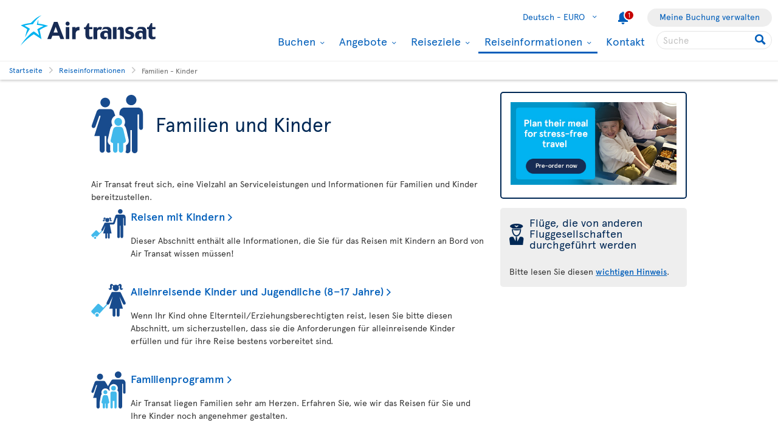

--- FILE ---
content_type: image/svg+xml
request_url: https://airtransatcommedia.blob.core.windows.net/tswcm/media/tsca/skin/img/infovoyageurs_icons/families_children/travelling_infants.svg?ext=.svg
body_size: 4089
content:
<?xml version="1.0" encoding="utf-8"?>
<!-- Generator: Adobe Illustrator 16.0.0, SVG Export Plug-In . SVG Version: 6.00 Build 0)  -->
<!DOCTYPE svg PUBLIC "-//W3C//DTD SVG 1.1//EN" "http://www.w3.org/Graphics/SVG/1.1/DTD/svg11.dtd">
<svg version="1.1" id="Layer_2" xmlns="http://www.w3.org/2000/svg" xmlns:xlink="http://www.w3.org/1999/xlink" x="0px" y="0px"
	 width="120px" height="103.95px" viewBox="217.362 378.099 120 103.95" enable-background="new 217.362 378.099 120 103.95"
	 xml:space="preserve">
<path fill="#42B9EB" d="M255.73,451.246l-10.097,10.378c-0.025-0.024-0.032-0.059-0.058-0.082l-9.256-8.847
	c-1.112-1.069-2.879-1.035-3.949,0.077l-14.228,14.699c-1.071,1.112-1.035,2.879,0.078,3.947l6.546,6.256
	c0-0.036-0.011-0.07-0.011-0.106c0-3.249,2.632-5.883,5.882-5.883c2.475,0,4.584,1.531,5.452,3.693l21.504-22.344L255.73,451.246z"
	/>
<circle fill="#42B9EB" cx="230.638" cy="478.127" r="3.922"/>
<path fill="#184B8D" d="M318.474,394.301c4.472,0,8.101-3.627,8.101-8.101c0-4.474-3.63-8.101-8.101-8.101
	c-4.476,0-8.104,3.627-8.104,8.101C310.37,390.674,313.998,394.301,318.474,394.301z"/>
<path fill="#184B8D" d="M337.347,407.928c-0.156-7.024-3.789-10.834-8.261-10.834h-5.212c-0.002,0-0.007-0.001-0.009-0.001h-16.468
	c-2.215,0-4.488,1.267-5.567,3.149c-0.171,0.258-0.316,0.536-0.429,0.846c-0.005,0.015-0.014,0.029-0.019,0.044
	c-0.014,0.03-0.024,0.055-0.038,0.085l-8.099,24.363c-0.641,1.948,0.17,4.029,1.817,4.654c1.643,0.625,3.501-0.45,4.143-2.395
	l5.957-17.919c0.002,0.001,0.005,0.001,0.008,0.001c0.024-0.12,0.045-0.241,0.099-0.358c0.344-0.744,1.197-1.087,1.799-0.768
	c0.314,0.169,0.625,0.49,0.773,0.864c0.008,0.095,0.014,0.162,0.015,0.189h0.013v64.424c0,2.724,2.058,4.931,4.595,4.931
	c2.539,0,4.598-2.207,4.598-4.931v-38.115h2.299v38.115c0,2.724,2.057,4.931,4.596,4.931c2.537,0,4.595-2.207,4.595-4.931V409.85
	h0.016c0.032-0.517,0.566-0.931,1.232-0.931c0.665,0,1.2,0.413,1.234,0.931h0.008v22.687c0,1.871,1.417,3.391,3.162,3.391
	c1.746,0,3.16-1.52,3.16-3.391V408.09C337.363,408.033,337.351,407.982,337.347,407.928z"/>
<path fill="#184B8D" d="M272.503,453.104c0-1.785-1.446-3.231-3.232-3.231l0,0c-1.786,0-3.233,1.446-3.233,3.231v24.561
	c0,1.785,1.447,3.232,3.233,3.232l0,0c1.785,0,3.232-1.447,3.232-3.232V453.104z"/>
<path fill="#184B8D" d="M281.712,453.104c0-1.785-1.447-3.231-3.23-3.231l0,0c-1.787,0-3.233,1.446-3.233,3.231v24.561
	c0,1.785,1.446,3.232,3.233,3.232l0,0c1.783,0,3.23-1.447,3.23-3.232V453.104z"/>
<path fill="#184B8D" d="M293.64,425.286h-27.164c-0.034,0-0.067,0.009-0.102,0.01c-1.271-0.077-2.522,0.603-3.109,1.821
	l-10.667,22.121c-0.775,1.608-0.099,3.542,1.508,4.317c1.607,0.774,3.539,0.1,4.314-1.509l7.919-16.426l-7.731,27.18h29.408
	l-6.09-31.057l11.735-0.035c1.977-0.006,3.572-1.458,3.565-3.242C297.221,426.682,295.615,425.278,293.64,425.286z"/>
<circle fill="#184B8D" cx="273.241" cy="416.091" r="7.12"/>
<path fill="#184B8D" d="M268.292,410.012c-0.276-0.188-0.636-0.166-0.977-0.005c-0.5-1.49-1.872-2.676-3.249-2.834
	c-1.935-0.223-3.72,1.5-3.988,3.846c-0.088,0.769,0.294,2.883,0.384,3.205c0.426,1.524-0.05,2.988-1.061,3.271
	c-0.75,0.209-1.586-0.295-2.139-1.19c-0.028,0.131-0.053,0.264-0.069,0.399c-0.244,2.122,1.189,3.758,3.165,3.984
	c1.837,0.212,3.046-0.752,3.641-2.767c0.593-2.014-0.11-5.017,0.762-6.507c0.246-0.421,0.862-0.703,1.252-0.574
	c0.059,0.02,0.213,0.131,0.382,0.248c-0.145,0.501-0.037,0.994,0.318,1.237c0.479,0.327,1.218,0.073,1.653-0.566
	C268.802,411.122,268.77,410.338,268.292,410.012z"/>
<path fill="#184B8D" d="M278.145,410.012c0.275-0.188,0.634-0.166,0.977-0.005c0.5-1.49,1.871-2.676,3.247-2.834
	c1.934-0.223,3.721,1.5,3.99,3.846c0.087,0.769-0.295,2.883-0.386,3.205c-0.424,1.524,0.051,2.988,1.06,3.271
	c0.752,0.209,1.588-0.295,2.14-1.19c0.03,0.131,0.053,0.264,0.07,0.399c0.245,2.122-1.191,3.758-3.164,3.984
	c-1.838,0.212-3.047-0.752-3.641-2.767c-0.593-2.014,0.11-5.017-0.763-6.507c-0.246-0.421-0.862-0.703-1.252-0.574
	c-0.059,0.02-0.213,0.131-0.38,0.248c0.144,0.501,0.035,0.994-0.319,1.237c-0.479,0.327-1.22,0.073-1.655-0.566
	C277.634,411.122,277.666,410.338,278.145,410.012z"/>
</svg>


--- FILE ---
content_type: image/svg+xml
request_url: https://airtransatcommedia.blob.core.windows.net/tswcm/media/tsca/skin/img/infovoyageurs_icons/families_children/children_alone.svg?ext=.svg
body_size: 2869
content:
<?xml version="1.0" encoding="utf-8"?>
<!-- Generator: Adobe Illustrator 16.0.0, SVG Export Plug-In . SVG Version: 6.00 Build 0)  -->
<!DOCTYPE svg PUBLIC "-//W3C//DTD SVG 1.1//EN" "http://www.w3.org/Graphics/SVG/1.1/DTD/svg11.dtd">
<svg version="1.1" id="Layer_2" xmlns="http://www.w3.org/2000/svg" xmlns:xlink="http://www.w3.org/1999/xlink" x="0px" y="0px"
	 width="120px" height="114.373px" viewBox="219.305 366.398 120 114.373" enable-background="new 219.305 366.398 120 114.373"
	 xml:space="preserve">
<path fill="#42B9EB" d="M275.581,433.662l-14.537,15.951c-0.038-0.035-0.051-0.086-0.091-0.12l-14.22-12.729
	c-1.708-1.538-4.339-1.4-5.878,0.308l-20.48,22.589c-1.54,1.71-1.401,4.34,0.308,5.876l10.057,9.002
	c-0.002-0.054-0.02-0.104-0.021-0.158c-0.159-4.84,3.636-8.891,8.476-9.048c3.688-0.121,6.903,2.058,8.301,5.236l30.947-34.331
	L275.581,433.662z"/>
<circle fill="#42B9EB" cx="239.509" cy="474.926" r="5.846"/>
<path fill="#184B8D" d="M336.475,438.186c-2.485,1.197-5.474,0.152-6.673-2.335l-12.252-25.41l11.961,42.048h-11.589v22.997
	c0,2.762-2.239,5-4.998,5c-2.763,0-5.001-2.238-5.001-5v-22.997h-4.248v22.997c0,2.762-2.239,5-5,5c-2.763,0-5-2.238-5-5v-22.997
	h-11.499l11.962-42.048l-12.252,25.41c-1.2,2.487-4.188,3.532-6.674,2.335c-2.487-1.202-3.532-4.19-2.333-6.68l16.502-34.224
	c0.909-1.885,2.845-2.937,4.812-2.817c0.055,0,0.104-0.014,0.158-0.014c0,0,23.09,0.014,23.145,0.014
	c1.967-0.12,3.903,0.932,4.812,2.817l16.503,34.224C340.007,433.995,338.962,436.983,336.475,438.186z M329.571,381.172
	c-0.025-0.21-0.061-0.416-0.107-0.618c-0.855,1.386-2.146,2.165-3.311,1.843c-1.563-0.436-2.298-2.702-1.642-5.06
	c0.142-0.499,0.732-3.77,0.598-4.959c-0.414-3.629-3.181-6.293-6.172-5.95c-2.131,0.244-4.25,2.078-5.022,4.383
	c-0.532-0.247-1.088-0.282-1.514,0.009c-0.307,0.209-0.487,0.542-0.555,0.927c-1.908-1.584-4.358-2.539-7.032-2.539
	c-2.703,0-5.177,0.978-7.094,2.595c-0.059-0.409-0.241-0.764-0.562-0.983c-0.427-0.291-0.983-0.256-1.513-0.009
	c-0.773-2.305-2.895-4.14-5.025-4.383c-2.992-0.343-5.755,2.321-6.17,5.95c-0.137,1.189,0.455,4.46,0.594,4.959
	c0.66,2.358-0.078,4.624-1.641,5.06c-1.161,0.322-2.456-0.457-3.31-1.843c-0.043,0.202-0.082,0.408-0.107,0.618
	c-0.376,3.284,1.841,5.813,4.897,6.166c2.842,0.326,4.711-1.165,5.632-4.279c0.918-3.116-0.17-7.762,1.178-10.067
	c0.381-0.651,1.334-1.087,1.938-0.888c0.091,0.029,0.329,0.203,0.589,0.384c-0.224,0.774-0.057,1.538,0.493,1.913
	c0.189,0.129,0.404,0.198,0.632,0.215c-0.977,1.645-1.547,3.558-1.547,5.61c0,6.083,4.932,11.015,11.015,11.015
	c6.083,0,11.017-4.932,11.017-11.015c0-2.056-0.574-3.973-1.554-5.619c0.203-0.025,0.397-0.088,0.568-0.206
	c0.547-0.375,0.715-1.14,0.493-1.913c0.258-0.181,0.497-0.354,0.589-0.383c0.603-0.2,1.556,0.237,1.936,0.888
	c1.351,2.305,0.264,6.951,1.181,10.067c0.919,3.115,2.789,4.606,5.634,4.279C327.729,386.986,329.95,384.457,329.571,381.172z"/>
</svg>


--- FILE ---
content_type: image/svg+xml
request_url: https://airtransatcommedia.blob.core.windows.net/tswcm/media/tsca/skin/img/infovoyageurs_icons/families_children/family.svg?ext=.svg
body_size: 3744
content:
<?xml version="1.0" encoding="utf-8"?>
<!-- Generator: Adobe Illustrator 16.0.0, SVG Export Plug-In . SVG Version: 6.00 Build 0)  -->
<!DOCTYPE svg PUBLIC "-//W3C//DTD SVG 1.1//EN" "http://www.w3.org/Graphics/SVG/1.1/DTD/svg11.dtd">
<svg version="1.1" id="Layer_2" xmlns="http://www.w3.org/2000/svg" xmlns:xlink="http://www.w3.org/1999/xlink" x="0px" y="0px"
	 width="120px" height="136.485px" viewBox="229.636 343.47 120 136.485" enable-background="new 229.636 343.47 120 136.485"
	 xml:space="preserve">
<g>
	<path fill="#184B8D" d="M334.418,355.645c0,6.723-5.451,12.175-12.177,12.175c-6.722,0-12.174-5.452-12.174-12.175
		c0-6.723,5.452-12.175,12.174-12.175C328.967,343.47,334.418,348.922,334.418,355.645z M349.613,387.747
		c-0.23-9.458-5.477-14.584-11.931-14.584H306.39c-6.457,0-11.702,5.126-11.932,14.584c-0.004,0.074-0.021,0.144-0.021,0.218v2.865
		c7.521,1.27,13.278,7.888,13.278,15.858c0,2.94-0.782,5.698-2.149,8.074c2.225,2.002,4.129,5.106,5.247,9.826l5.064,22.125
		c1.177,3.541,0.779,7.283-1.118,10.345c-1.107,1.788-2.673,3.256-4.557,4.324v10.182c0,2.187-0.586,4.235-1.594,6.006
		c1.219,1.446,3.02,2.385,5.06,2.385c3.667,0,6.639-2.973,6.639-6.641v-47.558h3.321v47.558c0,3.668,2.973,6.641,6.64,6.641
		s6.639-2.973,6.639-6.641v-82.98h0.022c0.045-0.695,0.817-1.253,1.781-1.253c0.963,0,1.732,0.558,1.78,1.253h0.013v30.546
		c0,2.52,2.048,4.566,4.568,4.566c2.521,0,4.564-2.047,4.564-4.566v-32.915C349.635,387.891,349.618,387.821,349.613,387.747z"/>
	<path fill="#42B9EB" d="M282.782,406.688c0-5.099,4.044-9.234,9.032-9.234c4.988,0,9.036,4.136,9.036,9.234
		c0,5.093-4.047,9.229-9.036,9.229C286.826,415.917,282.782,411.781,282.782,406.688z M309.271,448.623l-5.138-22.451
		c-1.241-5.231-3.539-7.904-7.904-7.904h-8.881c-4.365,0-6.756,3.016-7.904,7.904l-5.137,22.451c-1.378,4.144,1.402,7.152,5.5,7.778
		v17.142c0,2.897,2.297,5.247,5.13,5.247c2.836,0,5.132-2.35,5.132-5.247v-17.016h3.005v17.016c0,2.897,2.299,5.247,5.132,5.247
		c2.833,0,5.13-2.35,5.13-5.247v-17.078C308.264,455.976,310.711,452.427,309.271,448.623z"/>
	<path fill="#184B8D" d="M250.158,361.42c0-6.201,5.029-11.227,11.229-11.227c6.199,0,11.228,5.026,11.228,11.227
		c0,6.2-5.029,11.227-11.228,11.227C255.187,372.647,250.158,367.62,250.158,361.42z M273.531,475.281c0-0.002,0-0.002-0.001-0.002
		c-0.117-0.366-0.214-0.739-0.298-1.12c-0.007-0.027-0.017-0.056-0.021-0.083c-0.073-0.352-0.125-0.708-0.168-1.068
		c-0.008-0.059-0.021-0.116-0.027-0.176c-0.043-0.417-0.067-0.839-0.067-1.268v-10.507c-1.691-1.062-3.098-2.452-4.107-4.101
		c-1.833-2.993-2.24-6.58-1.158-10.137l5.075-22.18c1.124-4.776,3.128-7.849,5.35-9.817c-1.388-2.387-2.185-5.17-2.185-8.136
		c0-3.017,0.839-5.831,2.271-8.248c0.099-0.166,0.195-0.334,0.298-0.497c0.15-0.233,0.311-0.459,0.471-0.685
		c0.105-0.146,0.21-0.289,0.319-0.431c0.18-0.234,0.365-0.463,0.558-0.687c0.088-0.104,0.181-0.204,0.273-0.305
		c1.351-1.494,2.973-2.725,4.791-3.62l0,0l-3.645-10.196c-0.271-0.771-0.71-1.424-1.236-1.961c-1.608-2.013-4.527-3.331-7.306-3.331
		h-23.292c-3.162,0-5.658,1.688-7.205,4.197c-0.239,0.345-0.447,0.715-0.611,1.127c-0.008,0.02-0.019,0.039-0.027,0.059
		c-0.017,0.04-0.038,0.073-0.051,0.112l-11.577,32.463c-0.921,2.597,0.239,5.37,2.592,6.205c2.354,0.83,5.004-0.604,5.924-3.195
		l8.519-23.875c0.002,0.001,0.005,0.001,0.008,0.002c0.041-0.161,0.065-0.323,0.142-0.479c0.494-0.991,1.463-1.449,2.318-1.021
		c0.686,0.341,0.861,1.145,0.71,1.961h0.008l-0.176,0.56c-0.006,0.014-0.006,0.031-0.014,0.046c0,0.001,0,0.001,0,0.001l-14.2,44.84
		h12.734v33.202c0,3.215,2.604,5.82,5.819,5.82s5.819-2.605,5.819-5.82v-33.202h3.356v33.202c0,3.215,2.605,5.82,5.819,5.82
		c1.899,0,3.57-0.924,4.632-2.332c0-0.002-0.002-0.003-0.002-0.004C273.8,476.049,273.655,475.67,273.531,475.281z"/>
</g>
</svg>


--- FILE ---
content_type: image/svg+xml
request_url: https://airtransatcommedia.blob.core.windows.net/tswcm/media/tsca/skin/img/infovoyageurs_icons/families_children/family_program.svg?ext=.svg
body_size: 3811
content:
<?xml version="1.0" encoding="utf-8"?>
<!-- Generator: Adobe Illustrator 16.0.0, SVG Export Plug-In . SVG Version: 6.00 Build 0)  -->
<!DOCTYPE svg PUBLIC "-//W3C//DTD SVG 1.1//EN" "http://www.w3.org/Graphics/SVG/1.1/DTD/svg11.dtd">
<svg version="1.1" id="Layer_2" xmlns="http://www.w3.org/2000/svg" xmlns:xlink="http://www.w3.org/1999/xlink" x="0px" y="0px"
	 width="120px" height="130.127px" viewBox="227.398 349.583 120 130.127" enable-background="new 227.398 349.583 120 130.127"
	 xml:space="preserve">
<g>
	<path fill="#184B8D" d="M321.298,372.783c6.409,0,11.604-5.195,11.604-11.601c0-6.407-5.194-11.6-11.604-11.6
		c-6.404,0-11.599,5.193-11.599,11.6C309.699,367.589,314.894,372.783,321.298,372.783z"/>
	<circle fill="#184B8D" cx="257.649" cy="368" r="10.699"/>
	<path fill="#184B8D" d="M347.38,391.684c-0.22-9.012-5.219-13.897-11.368-13.897h-6.978h-17.548h-0.813h-4.61h-2.119
		c-3.013,0-5.393,1.608-6.865,3.998l-11.43,19.489l-8.897-14.775c-1.474-2.39-3.852-3.999-6.865-3.999h-1.444h-14.65h-7.542
		c-3.013,0-5.391,1.608-6.865,3.999c-0.226,0.328-0.427,0.682-0.581,1.074c-0.008,0.018-0.02,0.037-0.027,0.056
		c-0.015,0.038-0.036,0.07-0.047,0.106l-11.03,30.931c-0.878,2.475,0.227,5.117,2.47,5.911c2.241,0.791,4.766-0.575,5.642-3.044
		l8.116-22.746c0.004,0.001,0.005,0.001,0.008,0.002c0.039-0.153,0.062-0.308,0.136-0.456c0.47-0.944,1.394-1.381,2.209-0.974
		c0.654,0.325,0.819,1.091,0.676,1.869h0.008l-0.169,0.532c-0.004,0.015-0.004,0.03-0.012,0.045c0,0.001,0,0.001,0,0.002
		l-13.531,42.721h12.134v31.635c0,3.063,2.482,5.547,5.542,5.547c3.063,0,5.546-2.483,5.546-5.547v-13.142
		c-0.1-4.117,3.614-24.461,3.614-24.461c0.801-3.414,2.147-5.798,3.694-7.467c-0.826-1.794-1.299-3.782-1.299-5.888
		c0-0.318,0.027-0.633,0.047-0.946c0.276-5.414,3.663-9.992,8.386-11.969c0.14-0.062,0.28-0.119,0.423-0.177
		c0.069-0.026,0.139-0.052,0.21-0.077c1.57-0.603,3.269-0.947,5.05-0.947c5.81,0,10.795,3.513,12.96,8.524
		c0.708-0.915,1.592-1.282,2.621-2.128c-1.038-2.027-1.637-4.316-1.637-6.747c0-8.192,6.665-14.856,14.855-14.856
		s14.855,6.665,14.855,14.856c0,2.566-0.654,4.981-1.805,7.089c2.515,2.256,4.108,5.519,4.108,9.153l0.058,2.915v45.314
		c0,3.494,2.833,6.326,6.326,6.326c0.393,0,0.774-0.045,1.146-0.114c0.065-0.012,0.132-0.019,0.195-0.035
		c0.318-0.069,0.628-0.169,0.927-0.286c0.121-0.048,0.241-0.097,0.36-0.151c0.238-0.111,0.469-0.235,0.689-0.374
		c0.173-0.105,0.334-0.225,0.494-0.346c0.048-0.038,0.093-0.078,0.141-0.115c0.307-0.248,0.586-0.521,0.842-0.82
		c0.009-0.009,0.018-0.018,0.025-0.026c0-0.001-0.001-0.002-0.001-0.002c0.925-1.103,1.506-2.503,1.506-4.054v-79.064h0.021
		c0.044-0.662,0.776-1.193,1.699-1.193c0.916,0,1.648,0.532,1.694,1.193h0.013v29.103c0,2.401,1.952,4.35,4.353,4.35
		c2.403,0,4.349-1.948,4.349-4.35v-31.358C347.398,391.821,347.384,391.755,347.38,391.684z"/>
</g>
<path fill="#42B9EB" d="M269.514,422.454c0-3.943,3.128-7.14,6.983-7.14c3.857,0,6.985,3.196,6.985,7.14
	c0,3.938-3.128,7.134-6.985,7.134C272.642,429.589,269.514,426.392,269.514,422.454z"/>
<path fill="#42B9EB" d="M289.994,456.241l-3.974-17.359c-0.958-4.044-2.736-6.112-6.11-6.112h-6.867
	c-3.375,0-5.223,2.332-6.11,6.112l-3.972,17.359c-1.067,3.201,1.083,5.529,4.251,6.014v13.252c0,2.241,1.777,4.059,3.966,4.059
	c2.193,0,3.97-1.817,3.97-4.059v-13.155h2.321v13.155c0,2.241,1.778,4.059,3.971,4.059c2.189,0,3.965-1.817,3.965-4.059v-13.202
	C289.215,461.925,291.106,459.181,289.994,456.241z"/>
<circle fill="#42B9EB" cx="305.11" cy="408.413" r="8.252"/>
<path fill="#42B9EB" d="M310.233,420.125h-10.241c-3.152,0-5.707,2.554-5.707,5.706v26.28h0.008v23.396
	c0,2.24,1.776,4.058,3.964,4.058c2.193,0,3.972-1.817,3.972-4.058V453.12h5.776v22.387c0,2.24,1.777,4.058,3.971,4.058
	c2.188,0,3.965-1.817,3.965-4.058v-23.396v-0.132v-26.148C315.94,422.679,313.385,420.125,310.233,420.125z"/>
</svg>
